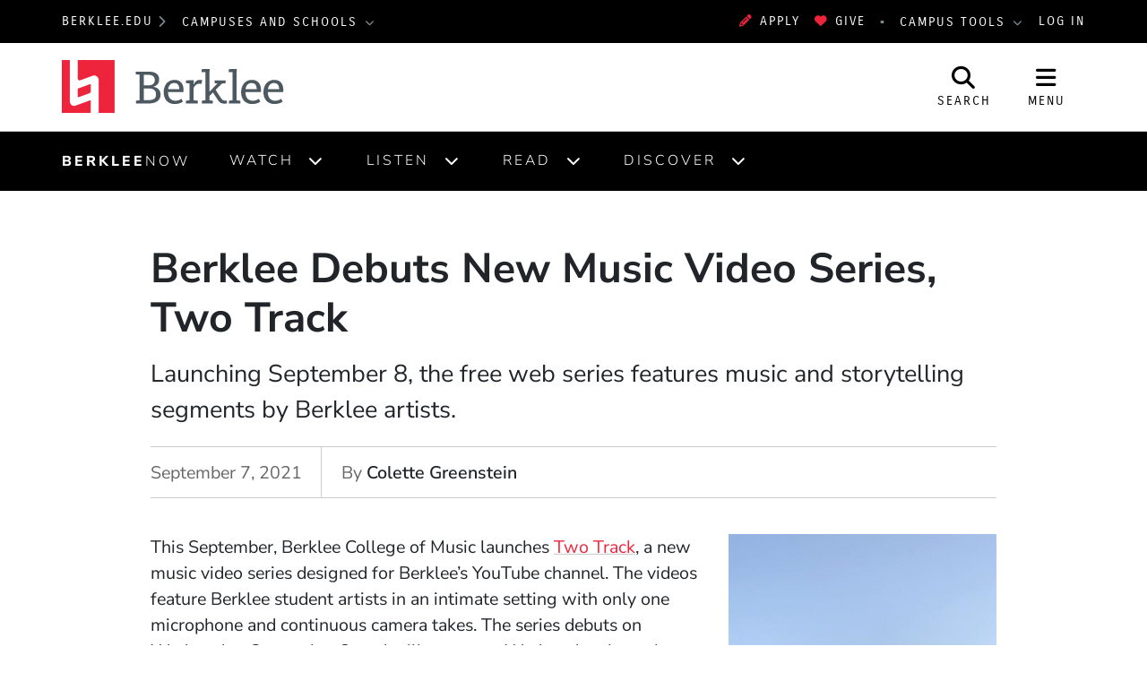

--- FILE ---
content_type: text/html; charset=UTF-8
request_url: https://www.berklee.edu/berklee-now/news/berklee-debuts-new-music-video-series-two-track-september-8
body_size: 16232
content:
<!DOCTYPE html>
<html lang="en" dir="ltr" prefix="og: https://ogp.me/ns#">
  <head>
    <meta charset="utf-8" />
<meta name="description" content="Launching September 8, the free web series features music and storytelling segments by Berklee artists." />
<meta property="og:url" content="https://www.berklee.edu/berklee-now/news/berklee-debuts-new-music-video-series-two-track-september-8" />
<meta property="og:title" content="Berklee Debuts New Music Video Series, Two Track" />
<meta property="og:description" content="Launching September 8, the free web series features music and storytelling segments by Berklee artists." />
<meta property="og:image" content="https://www.berklee.edu/sites/default/files/styles/scale_and_crop_16_9_large/public/2021-09/IMG_6897%20%281%29.jpg" />
<meta name="twitter:card" content="summary_large_image" />
<meta name="twitter:title" content="Berklee Debuts New Music Video Series, Two Track" />
<meta name="twitter:description" content="Launching September 8, the free web series features music and storytelling segments by Berklee artists." />
<meta name="twitter:image" content="https://www.berklee.edu/sites/default/files/styles/scale_and_crop_16_9_large/public/2021-09/IMG_6897%20%281%29.jpg" />
<meta name="Generator" content="Drupal 10 (https://www.drupal.org)" />
<meta name="MobileOptimized" content="width" />
<meta name="HandheldFriendly" content="true" />
<meta name="viewport" content="width=device-width, initial-scale=1.0" />
<script type="application/ld+json">{
    "@context": "https://schema.org",
    "@type": "Article",
    "author": "Colette Greenstein",
    "copyrightYear": 2021,
    "dateCreated": "2021-09-07",
    "description": "Launching September 8, the free web series features music and storytelling segments by Berklee artists.",
    "headline": "Berklee Debuts New Music Video Series, Two Track",
    "identifier": "https://www.berklee.edu/berklee-now/news/berklee-debuts-new-music-video-series-two-track-september-8",
    "image": "https://www.berklee.edu/sites/default/files/styles/scale_and_crop_16_9_large/public/2021-09/IMG_6897%20%281%29.jpg",
    "keywords": "President\u0027s Office",
    "name": "Berklee Debuts New Music Video Series, Two Track",
    "publisher": "Berklee",
    "url": "https://www.berklee.edu/berklee-now/news/berklee-debuts-new-music-video-series-two-track-september-8",
    "wordcount": 611
}</script>
<meta http-equiv="x-ua-compatible" content="ie=edge" />
<link rel="icon" href="/themes/custom/berklee_base/favicon.ico?fv=q22hpA6V" type="image/vnd.microsoft.icon" />
<link rel="canonical" href="https://www.berklee.edu/berklee-now/news/berklee-debuts-new-music-video-series-two-track-september-8" />
<link rel="shortlink" href="https://www.berklee.edu/node/2497286" />

    <title>Berklee Debuts New Music Video Series, Two Track | Berklee</title>
    <link rel="stylesheet" media="all" href="/sites/default/files/css/css_SNaAOZIzPHzUu0BUOAa2CiOqIbQAKAPBQ-S-f0S81VM.css?delta=0&amp;language=en&amp;theme=berklee_base&amp;include=eJxFjlEOgzAMQy8UtcfZ55RCgI6UREk7xk6_bmjix3qybMuJbGWie0KnOBkW2sVWSIzvI35NGMQojtYUOeADXzBlrmRxQK1ZNphFZqb70PsndrphTxTsQ4qGs6Eu_t-4nNA2bYmzLzSCLlLF96wULwT1qB68HkwOfnilcr56Zto9_jQUGRvTBzepTxs" />
<link rel="stylesheet" media="all" href="/sites/default/files/css/css_JbFXnmsrY1X6i6sIDXxX6p1GJJPSGEvDE0hSDYKloZI.css?delta=1&amp;language=en&amp;theme=berklee_base&amp;include=eJxFjlEOgzAMQy8UtcfZ55RCgI6UREk7xk6_bmjix3qybMuJbGWie0KnOBkW2sVWSIzvI35NGMQojtYUOeADXzBlrmRxQK1ZNphFZqb70PsndrphTxTsQ4qGs6Eu_t-4nNA2bYmzLzSCLlLF96wULwT1qB68HkwOfnilcr56Zto9_jQUGRvTBzepTxs" />

    <script type="application/json" data-drupal-selector="drupal-settings-json">{"path":{"baseUrl":"\/","pathPrefix":"","currentPath":"node\/2497286","currentPathIsAdmin":false,"isFront":false,"currentLanguage":"en"},"pluralDelimiter":"\u0003","suppressDeprecationErrors":true,"ajaxPageState":{"libraries":"[base64]","theme":"berklee_base","theme_token":null},"ajaxTrustedUrl":{"\/search\/google":true},"gtag":{"tagId":"","consentMode":false,"otherIds":[],"events":[],"additionalConfigInfo":[]},"gtm":{"tagId":null,"settings":{"data_layer":"dataLayer","include_environment":false},"tagIds":["GTM-PHJTR6V"]},"berklee_web_services":{"analytics":{"userRoles":"ANON","presentedSiteSection":"Berklee Now (www)","editorialSiteSection":"Berklee Now (www)"}},"photoswipe":{"options":{"showAnimationDuration":333,"hideAnimationDuration":333,"showHideOpacity":false,"bgOpacity":1,"spacing":0.12,"allowPanToNext":true,"maxSpreadZoom":2,"loop":true,"pinchToClose":true,"closeOnScroll":true,"closeOnVerticalDrag":true,"mouseUsed":false,"escKey":true,"arrowKeys":true,"history":true,"errorMsg":"\u003Cdiv class=\u0022pswp__error-msg\u0022\u003E\u003Ca href=\u0022%url%\u0022 target=\u0022_blank\u0022\u003EThe image\u003C\/a\u003E could not be loaded.\u003C\/div\u003E","preload":[1,1],"mainClass":null,"focus":true,"modal":true},"container":"\u003Cdiv class=\u0022pswp\u0022 tabindex=\u0022-1\u0022 role=\u0022dialog\u0022 aria-hidden=\u0022true\u0022\u003E\n\n    \u003Cdiv class=\u0022pswp__bg\u0022\u003E\u003C\/div\u003E\n\n    \u003Cdiv class=\u0022pswp__scroll-wrap\u0022\u003E\n\n    \n    \u003Cdiv class=\u0022pswp__container\u0022\u003E\n      \u003Cdiv class=\u0022pswp__item\u0022\u003E\u003C\/div\u003E\n      \u003Cdiv class=\u0022pswp__item\u0022\u003E\u003C\/div\u003E\n      \u003Cdiv class=\u0022pswp__item\u0022\u003E\u003C\/div\u003E\n    \u003C\/div\u003E\n\n        \u003Cdiv class=\u0022pswp__ui pswp__ui--hidden\u0022\u003E\n\n      \u003Cdiv class=\u0022pswp__top-bar\u0022\u003E\n\n        \n        \u003Cdiv class=\u0022pswp__counter\u0022\u003E\u003C\/div\u003E\n\n        \u003Cbutton class=\u0022pswp__button pswp__button--close\u0022 title=\u0022Close (Esc)\u0022\u003E\u003C\/button\u003E\n\n        \u003Cbutton class=\u0022pswp__button pswp__button--share\u0022 title=\u0022Share\u0022\u003E\u003C\/button\u003E\n\n        \u003Cbutton class=\u0022pswp__button pswp__button--fs\u0022 title=\u0022Toggle fullscreen\u0022\u003E\u003C\/button\u003E\n\n        \u003Cbutton class=\u0022pswp__button pswp__button--zoom\u0022 title=\u0022Zoom in\/out\u0022\u003E\u003C\/button\u003E\n\n        \n        \u003Cdiv class=\u0022pswp__preloader\u0022\u003E\n          \u003Cdiv class=\u0022pswp__preloader__icn\u0022\u003E\n            \u003Cdiv class=\u0022pswp__preloader__cut\u0022\u003E\n              \u003Cdiv class=\u0022pswp__preloader__donut\u0022\u003E\u003C\/div\u003E\n            \u003C\/div\u003E\n          \u003C\/div\u003E\n        \u003C\/div\u003E\n      \u003C\/div\u003E\n\n      \u003Cdiv class=\u0022pswp__share-modal pswp__share-modal--hidden pswp__single-tap\u0022\u003E\n        \u003Cdiv class=\u0022pswp__share-tooltip\u0022\u003E\u003C\/div\u003E\n      \u003C\/div\u003E\n\n      \u003Cbutton class=\u0022pswp__button pswp__button--arrow--left\u0022 title=\u0022Previous (arrow left)\u0022\u003E\n      \u003C\/button\u003E\n\n      \u003Cbutton class=\u0022pswp__button pswp__button--arrow--right\u0022 title=\u0022Next (arrow right)\u0022\u003E\n      \u003C\/button\u003E\n\n      \u003Cdiv class=\u0022pswp__caption\u0022\u003E\n        \u003Cdiv class=\u0022pswp__caption__center\u0022\u003E\u003C\/div\u003E\n      \u003C\/div\u003E\n\n    \u003C\/div\u003E\n\n  \u003C\/div\u003E\n\n\u003C\/div\u003E\n"},"views":{"ajax_path":"\/views\/ajax","ajaxViews":{"views_dom_id:117c245667ac718382fd1c99128c9ffb73ad0ca523a7725af7141ec25ec70190":{"view_name":"berklee_now","view_display_id":"read_latest","view_args":"","view_path":"\/node\/2448251","view_base_path":null,"view_dom_id":"117c245667ac718382fd1c99128c9ffb73ad0ca523a7725af7141ec25ec70190","pager_element":0}}},"googlePSE":{"language":"en","displayWatermark":false},"user":{"uid":0,"permissionsHash":"25042f685fa8825ecf7d0186eff8506c0be96ca3d4745acf817baeb14a864743"}}</script>
<script src="/sites/default/files/js/js_DgKBPNfOtP058HKWgro56pecwu0du3Fk3yfWv-MjVGI.js?scope=header&amp;delta=0&amp;language=en&amp;theme=berklee_base&amp;include=eJxlT1sOwyAMuxAqx9lnFZjHsgKpAJV1p1_UTt3rx3Kc2EkcyhSB0VGFvRRK6FIm4z7lLGcMGb0eMhJKQPar_VOOmQ43VpSFPaqlTHFt7DUi0kNtLAPd6G6CSIgYva7ZqbITNZREesar2yjYoPBbf0XsYjLzVZrUzjPsmw6cuZmF9Qm74WZ9AgzEYr4"></script>
<script src="/themes/custom/berklee_base/libraries/fontawesome/kit-v6.7.2.min.js"></script>
<script src="/modules/contrib/google_tag/js/gtag.js?fv=1_V7FELh?t98aem"></script>
<script src="/modules/contrib/google_tag/js/gtm.js?fv=5Dmj5lgb?t98aem"></script>

  </head>
  <body class="domain-www-berklee-edu section-213221 page-node-2497286 path-node node--type-news">
    <a href="#main-content" class="visually-hidden focusable skip-link">
      Skip to main content
    </a>
    <noscript><iframe src="https://www.googletagmanager.com/ns.html?id=GTM-PHJTR6V"
                  height="0" width="0" style="display:none;visibility:hidden"></iframe></noscript>

      <div class="dialog-off-canvas-main-canvas" data-off-canvas-main-canvas>
    <header id="header" aria-label="Site header">
  <div id="global-top" class="region-global-top fw-container">
  <div class="content">
    <nav id="global-berklee-sites-nav" aria-label="Berklee Campus and School Websites">
      <div id="main-berklee-site-link">
        <a href="https://www.berklee.edu">berklee.edu</a>
        <i class="fas fa-chevron-right"></i>
      </div>
      <div id="campus-schools-dropdown" class="dropdown">
        <button id="campus-schools-dropdown-button" class="btn btn-menu dropdown-toggle" type="button" data-toggle="dropdown" aria-haspopup="true" aria-expanded="false">
          Campuses and Schools
        </button>
        <div class="dropdown-menu" aria-labelledby="campus-schools-dropdown-button">
          
<nav aria-labelledby="block-global-campuses-global-top-menu" id="block-global-campuses-global-top" class="block block-menu navigation menu--menu-d8-campuses-and-school">
            
  <h2 class="sr-only" id="block-global-campuses-global-top-menu">Campuses and Schools</h2>
  

        
              <ul class="nav">
                    <li class="nav-item">
                        <a href="https://college.berklee.edu/" class="nav-link" data-drupal-link-system-path="node/16">                    Berklee College of Music
        </a>
              </li>
                <li class="nav-item">
                        <a href="https://bostonconservatory.berklee.edu/" class="nav-link" data-drupal-link-system-path="node/136">                    Boston Conservatory at Berklee
        </a>
              </li>
                <li class="nav-item">
                        <a href="https://valencia.berklee.edu/" class="nav-link" data-drupal-link-system-path="node/2537411">                    Berklee Valencia
        </a>
              </li>
                <li class="nav-item">
                        <a href="https://nyc.berklee.edu/" class="nav-link" data-drupal-link-system-path="node/2493201">                    Berklee NYC
        </a>
              </li>
                <li class="nav-item">
                        <a href="https://online.berklee.edu/?pid=6872&amp;c3ch=Affiliate&amp;c3nid=bcm_global_main_menu" class="nav-link">                    Berklee Online
        </a>
              </li>
                <li class="nav-item">
                        <a href="https://summer.berklee.edu/" class="nav-link" data-drupal-link-system-path="node/2520276">                    Summer Programs
        </a>
              </li>
        </ul>
  


  </nav>

        </div>
      </div>
    </nav>

    <div id="block-applynowmakeagift">
      <ul class="nav" id="first">
              	 <li><a data-tracking-category="header" class="track track-click" href="https://berklee.my.site.com/onlineapplication/TX_CommunitiesSelfReg"><i class="fas fa-pencil-alt" aria-hidden="true"></i>Apply</a></li>
              	<li><a data-tracking-category="header" class="track track-click" href="/giving"><i class="fas fa-heart" aria-hidden="true"></i>Give</a></li>
      </ul>
    </div>

    <nav id="global-campus-tools-nav" aria-label="Berklee Campus Tools">
      <div id="campus-tools-dropdown" class="dropdown">
        <button id="campus-tools-dropdown-button" class="btn btn-menu dropdown-toggle" type="button" data-toggle="dropdown" aria-haspopup="true" aria-expanded="false">
          Campus Tools
        </button>
        <div class="dropdown-menu dropdown-menu-right" aria-labelledby="campus-tools-dropdown-button">
          
              <ul class="nav">
                    <li class="nav-item expandable">
                        <span title="" class="nav-link">                    Campus Websites
        </span>
                                <ul class="menu">
                    <li class="nav-item">
                        <a href="https://valencia.berklee.edu/?pid=201400100" title="" class="nav-link track track-click track-value-text-and-url">                    Valencia, Spain
        </a>
              </li>
                <li class="nav-item">
                        <a href="https://online.berklee.edu?pid=6871&amp;c3ch=Affiliate&amp;c3nid=bcm_global_top_nav" title="" class="nav-link track track-click track-value-text-and-url">                    Berklee Online
        </a>
              </li>
                <li class="nav-item">
                        <a href="https://bostonconservatory.berklee.edu" title="" class="nav-link track track-click track-value-text-and-url">                    Boston Conservatory
        </a>
              </li>
        </ul>
  
              </li>
                <li class="nav-item expandable">
                        <span title="" class="nav-link">                    Campus Tools
        </span>
                                <ul class="menu">
                    <li class="nav-item">
                        <a href="https://my.berklee.edu" title="Take care of campus business." class="nav-link track track-click track-value-text-and-url">                      <i class="fas fa-graduation-cap"></i>
                    MyBerklee
        </a>
              </li>
                <li class="nav-item">
                        <a href="https://canvas.berklee.edu" class="nav-link track track-click track-value-text-and-url">                      <i class="fas fa-tasks"></i>
                    Berklee Canvas
        </a>
              </li>
                <li class="nav-item">
                        <a href="https://library.berklee.edu/" title="Search for and reserve media." class="nav-link track track-click track-value-text-and-url">                      <i class="fas fa-book"></i>
                    The Library
        </a>
              </li>
                <li class="nav-item">
                        <a href="/communications-marketing/berklee-hub" title="" class="nav-link track track-click track-value-text-and-url" data-drupal-link-system-path="node/2343126">                      <i class="fas fa-cog"></i>
                    Hub/Berklee Connect
        </a>
              </li>
                <li class="nav-item">
                        <a href="/welcome-berklee-career-manager" title="Find internships, gigs and jobs." class="nav-link track track-click track-value-text-and-url" data-drupal-link-system-path="node/2215931">                      <i class="fas fa-briefcase"></i>
                    Berklee Career Manager
        </a>
              </li>
                <li class="nav-item">
                        <a href="https://www.myworkday.com/berklee" title="" class="nav-link track track-click track-value-text-and-url">                      <i class="fas custom icon-workday"></i>
                    Workday
        </a>
              </li>
                <li class="nav-item">
                        <a href="https://mail.google.com/a/berklee.edu" title="Check email using your Berklee address" class="nav-link track track-click track-value-text-and-url">                      <i class="fas fa-envelope"></i>
                    Email
        </a>
              </li>
                <li class="nav-item">
                        <a href="https://drive.google.com/a/berklee.edu" title="Manage your files and media." class="nav-link track track-click track-value-text-and-url">                      <i class="fas fa-floppy-o"></i>
                    Drive
        </a>
              </li>
                <li class="nav-item">
                        <a href="https://calendar.google.com/a/berklee.edu" title="Keep track of your schedule" class="nav-link track track-click track-value-text-and-url">                      <i class="fas fa-calendar"></i>
                    Calendar
        </a>
              </li>
        </ul>
  
              </li>
        </ul>
  


        </div>
      </div>
    </nav>

    <div id="block-loginlogoutbuttonwithmenu">
          <a href="/saml/login?destination=sso/success%3Flocation%3Dhttps%253A//www.berklee.edu/berklee-now/news/berklee-debuts-new-music-video-series-two-track-september-8">Log In</a>
        </div>
  </div>
</div>

  
<div id="site-header" class="region-top-header fw-container">
      <div class="site-branding-column">
    <a href="/" title="Home" rel="home">
              <img src="/themes/custom/berklee_base/images/logo/Berklee_Horizontal_CMYK.svg?fv=dblEeQnD" alt="Home" />
            <span class="sr-only">Berklee</span>
    </a>
  </div>
  
      <div id="navbar-buttons" role="navigation" aria-label="Site Search and Navigation">
    <button id="navbar-search-button" type="button" aria-label="Open Site Search" aria-controls="site-search" aria-expanded="false" aria-haspopup="dialog">
      <i class="fas fa-search" inert aria-hidden="true"></i>
      <span class="search-label" aria-hidden="true">Search</span>
    </button>
    <button id="navbar-menu-button" type="button" aria-label="Open Site Navigation" aria-controls="site-nav-wrapper" aria-expanded="false" aria-haspopup="dialog">
       <i class="fas fa-bars" inert aria-hidden="true"></i>
       <span class="menu-button-label" aria-hidden="true">Menu</span>
    </button>
  </div>
  <div id="site-search" aria-label="Site Search Dialog" role="dialog" class="hide" aria-hidden="true">
    <div class="search-block-form google-cse block block-search block-search-form-block" data-drupal-selector="search-block-form" id="block-header-search-form" role="search">
  
    
      <div class="content">
      <form action="/search/google" method="get" id="search-block-form" accept-charset="UTF-8">
  <div class="js-form-item form-item js-form-type-search form-type-search js-form-item-keys form-item-keys form-no-label">
      <label for="edit-keys--2" class="visually-hidden">Search</label>
        <input title="Enter the terms you wish to search for." data-drupal-selector="edit-keys" type="search" id="edit-keys--2" name="keys" value="" size="40" maxlength="128" class="form-search" />

        </div>
<div data-drupal-selector="edit-actions" class="form-actions js-form-wrapper form-wrapper" id="edit-actions"><input data-drupal-selector="edit-submit" type="submit" id="edit-submit--2" value="Search" class="button js-form-submit form-submit btn btn-primary" />
</div>

</form>

    </div>
  </div>

  </div>
</div>

  <div id="site-nav-wrapper" class="site-nav__wrapper" role="dialog" aria-label="Site Navigation" inert aria-hidden="true">
    <div id="site-nav" class="site-nav fw-container collapse" data-selected-item-id="">

<nav aria-labelledby="block-www-site-nav-menu" id="block-www-site-nav" class="block block-menu navigation menu--www-site-nav">
            
  <h2 class="sr-only" id="block-www-site-nav-menu">Site Nav Menu (www)</h2>
  

        
<div class="site-nav__columns">
  <div class="site-nav__primary">
              <ul class="nav">
      <li id="site-nav-mobile-user-links" class="site-nav__user-links site-nav__mobile-only">
        <ul class="nav" aria-label="User Menu">
        </ul>
      </li>
                          <li data-id="menu_link_content:fcb05bcb-d9a1-49f4-b7c5-34d05012570e" class="nav-item">
        
                        <button aria-controls="menu_link_content:fcb05bcb-d9a1-49f4-b7c5-34d05012570e" aria-expanded="false" aria-label="Academics" type="button">                    Academics
        </button>
                          <div class="site-nav__children" data-parent-id="menu_link_content:fcb05bcb-d9a1-49f4-b7c5-34d05012570e" id="menu_link_content:fcb05bcb-d9a1-49f4-b7c5-34d05012570e" role="menu" aria-label="Academics" aria-hidden="true">
                        <ul class="nav">
                          <li data-id="menu_link_content:8c9e8c26-d571-4717-856e-cdcb1d3605af" class="nav-item">
        
                        <a href="/academics" title="Explore Berklee&#039;s undergraduate and graduate degree programs; summer and international college and pre-college programs; and online degrees, certificates, and individual online courses. " class="site-nav__group" aria-controls="" aria-expanded="" aria-label="Academics" data-drupal-link-system-path="node/2018383">                    Academics
        </a>
                <span class="nav-item-description">Explore Berklee&#039;s undergraduate and graduate degree programs; summer and international college and pre-college programs; and online degrees, certificates, and individual online courses. </span>
                      </li>
                      <li data-id="menu_link_content:0659f4be-d597-4c5f-afd5-53801c655623" class="nav-item">
        
                        <a href="/undergraduate" aria-controls="" aria-expanded="" aria-label="Undergraduate Programs" data-drupal-link-system-path="node/1035901">                    Undergraduate Programs
        </a>
                      </li>
                      <li data-id="menu_link_content:1725dbf7-4d8b-4fd4-86d1-72b809357d6f" class="nav-item">
        
                        <a href="/graduate" aria-controls="" aria-expanded="" aria-label="Graduate Programs" data-drupal-link-system-path="node/1031761">                    Graduate Programs
        </a>
                      </li>
                      <li data-id="menu_link_content:354f10e0-5c4f-462b-8fd4-d9bf4c524ce5" class="nav-item">
        
                        <a href="/academics/non-degree-programs" aria-controls="" aria-expanded="" aria-label="Non-degree Programs" data-drupal-link-system-path="node/2549996">                    Non-degree Programs
        </a>
                      </li>
                      <li data-id="menu_link_content:55c1e341-2bc2-40d6-9bad-0ab136ff0982" class="nav-item">
        
                        <a href="/calendar" aria-controls="" aria-expanded="" aria-label="Academic Calendar" data-drupal-link-system-path="node/1030926">                    Academic Calendar
        </a>
                      </li>
                      <li data-id="menu_link_content:a1939e12-fd53-4ced-b667-9510aef1630b" class="nav-item">
        
                        <a href="/academics/programs" title="Explore all of Berklee&#039;s academic offerings to find the program that&#039;s right for you. " class="site-nav__group" aria-controls="" aria-expanded="" aria-label="Find Your Program" data-drupal-link-system-path="controller/academics/programs">                    Find Your Program
        </a>
                <span class="nav-item-description">Explore all of Berklee&#039;s academic offerings to find the program that&#039;s right for you. </span>
                      </li>
            </ul>
  
          </div>
              </li>
                      <li data-id="menu_link_content:05676109-348c-4c7a-bbfa-f8432552921f" class="nav-item">
        
                        <button aria-controls="menu_link_content:05676109-348c-4c7a-bbfa-f8432552921f" aria-expanded="false" aria-label="Admissions" type="button">                    Admissions
        </button>
                          <div class="site-nav__children" data-parent-id="menu_link_content:05676109-348c-4c7a-bbfa-f8432552921f" id="menu_link_content:05676109-348c-4c7a-bbfa-f8432552921f" role="menu" aria-label="Admissions" aria-hidden="true">
                        <ul class="nav">
                          <li data-id="menu_link_content:eda23228-332b-44d5-80cb-932fcbf6b532" class="nav-item">
        
                        <a href="https://college.berklee.edu/admissions" title="Learn about the admissions process for Berklee College of Music degree programs in Boston, New York City, and Valencia." class="site-nav__group" aria-controls="" aria-expanded="" aria-label="Berklee College of Music Admissions" data-drupal-link-system-path="node/2472601">                    Berklee College of Music Admissions
        </a>
                <span class="nav-item-description">Learn about the admissions process for Berklee College of Music degree programs in Boston, New York City, and Valencia.</span>
                      </li>
                      <li data-id="menu_link_content:a540005f-bc8f-41fa-920b-715f3eedabc2" class="nav-item">
        
                        <a href="https://college.berklee.edu/admissions/undergraduate" title="Berklee College of Music undergraduate admissions" aria-controls="" aria-expanded="" aria-label="Undergraduate Admissions" data-drupal-link-system-path="node/2444426">                    Undergraduate Admissions
        </a>
                      </li>
                      <li data-id="menu_link_content:e190ba16-e20d-47bc-8e61-a820a93d965b" class="nav-item">
        
                        <a href="https://college.berklee.edu/admissions/graduate" title="Berklee College of Music Graduate Admissions" aria-controls="" aria-expanded="" aria-label="Graduate Admissions" data-drupal-link-system-path="node/2444501">                    Graduate Admissions
        </a>
                      </li>
                      <li data-id="menu_link_content:90b8e749-45c7-41a6-9799-88865f99a339" class="nav-item">
        
                        <a href="https://bostonconservatory.berklee.edu/admissions" title="Learn about the admissions process for Boston Conservatory at Berklee." class="site-nav__group" aria-controls="" aria-expanded="" aria-label="Boston Conservatory at Berklee Admissions" data-drupal-link-system-path="node/34">                    Boston Conservatory at Berklee Admissions
        </a>
                <span class="nav-item-description">Learn about the admissions process for Boston Conservatory at Berklee.</span>
                      </li>
                      <li data-id="menu_link_content:3543bfb6-b177-4618-9aef-58a8d07a184f" class="nav-item">
        
                        <span title="Learn about the admissions process for Berklee Online&#039;s undergraduate or graduate degree programs." class="site-nav__group" aria-controls="" aria-expanded="" aria-label="Berklee Online Admissions">                    Berklee Online Admissions
        </span>
                <span class="nav-item-description">Learn about the admissions process for Berklee Online&#039;s undergraduate or graduate degree programs.</span>
                      </li>
                      <li data-id="menu_link_content:945c30bb-dfc3-48e0-9290-2fe10a71dcca" class="nav-item">
        
                        <a href="https://online.berklee.edu/degrees/about/undergraduate-degree-admissions-requirements" title="Berklee Online Undergraduate Program Admissions" aria-controls="" aria-expanded="" aria-label="Online Undergraduate Degree Admissions">                    Online Undergraduate Degree Admissions
        </a>
                      </li>
                      <li data-id="menu_link_content:02f7b3b3-1c1a-44b7-b4f8-86d7b7e5ea58" class="nav-item">
        
                        <a href="https://online.berklee.edu/degrees/about/graduate-degree-admissions-requirements" title="Berklee Online Graduate Degree Program Admissions" aria-controls="" aria-expanded="" aria-label="Online Graduate Degree Admissions">                    Online Graduate Degree Admissions
        </a>
                      </li>
            </ul>
  
          </div>
              </li>
                      <li data-id="menu_link_content:7d888513-3bac-492a-aec1-ccbc88d02487" class="nav-item">
        
                        <button title="Scholarships and Financial Aid" aria-controls="menu_link_content:7d888513-3bac-492a-aec1-ccbc88d02487" aria-expanded="false" aria-label="Financial Aid" type="button">                    Financial Aid
        </button>
                          <div class="site-nav__children" data-parent-id="menu_link_content:7d888513-3bac-492a-aec1-ccbc88d02487" id="menu_link_content:7d888513-3bac-492a-aec1-ccbc88d02487" role="menu" aria-label="Financial Aid" aria-hidden="true">
                        <ul class="nav">
                          <li data-id="menu_link_content:a63da6a0-4de6-42ef-9fa7-bd04cd974c13" class="nav-item">
        
                        <a href="/student-financial-services" title="Berklee&#039;s Office of Student Financial Services will help you find an affordable path to your Berklee education. " class="site-nav__group" aria-controls="" aria-expanded="" aria-label="Student Financial Services" data-drupal-link-system-path="node/2346331">                    Student Financial Services
        </a>
                <span class="nav-item-description">Berklee&#039;s Office of Student Financial Services will help you find an affordable path to your Berklee education. </span>
                      </li>
                      <li data-id="menu_link_content:6e7a284e-454a-43a2-9722-4a24da07544a" class="nav-item">
        
                        <a href="/scholarships" aria-controls="" aria-expanded="" aria-label="Scholarships" data-drupal-link-system-path="node/2206608">                    Scholarships
        </a>
                      </li>
                      <li data-id="menu_link_content:6292f26f-8a88-4ba1-9c65-e8bb5a55388a" class="nav-item">
        
                        <a href="/student-financial-services/financial-aid" aria-controls="" aria-expanded="" aria-label="Financial Aid" data-drupal-link-system-path="node/2206622">                    Financial Aid
        </a>
                      </li>
                      <li data-id="menu_link_content:1c585ae5-6d2c-46cc-8d87-4ea7773f12bb" class="nav-item">
        
                        <a href="/student-financial-services/other-sources" aria-controls="" aria-expanded="" aria-label="Cost-Saving Paths to Berklee" data-drupal-link-system-path="node/2250896">                    Cost-Saving Paths to Berklee
        </a>
                      </li>
            </ul>
  
          </div>
              </li>
                      <li data-id="menu_link_content:0c75df87-6448-4c5c-8e92-afec0035d9ad" class="nav-item">
        
                        <button aria-controls="menu_link_content:0c75df87-6448-4c5c-8e92-afec0035d9ad" aria-expanded="false" aria-label="About" type="button">                    About
        </button>
                          <div class="site-nav__children" data-parent-id="menu_link_content:0c75df87-6448-4c5c-8e92-afec0035d9ad" id="menu_link_content:0c75df87-6448-4c5c-8e92-afec0035d9ad" role="menu" aria-label="About" aria-hidden="true">
                        <ul class="nav">
                          <li data-id="menu_link_content:98e9b5d2-5c6a-434c-9574-55614175b93a" class="nav-item">
        
                        <a href="/about" title="Berklee is dynamic, innovative, creative, global, and bold—a place that embraces improvisation and innovation. Learn more about Berklee&#039;s history, leadership and outreach activities.." class="site-nav__group" aria-controls="" aria-expanded="" aria-label="About" data-drupal-link-system-path="node/1029610">                    About
        </a>
                <span class="nav-item-description">Berklee is dynamic, innovative, creative, global, and bold—a place that embraces improvisation and innovation. Learn more about Berklee&#039;s history, leadership and outreach activities..</span>
                      </li>
                      <li data-id="menu_link_content:ce5a432e-70dc-4cea-989d-e13bb2ede1d0" class="nav-item">
        
                        <a href="/leadership" aria-controls="" aria-expanded="" aria-label="Leadership" data-drupal-link-system-path="node/2210876">                    Leadership
        </a>
                      </li>
                      <li data-id="menu_link_content:4a7fcdb3-e2ed-4cf0-ac8a-da68cea991a6" class="nav-item">
        
                        <a href="/about/mission-and-vision" aria-controls="" aria-expanded="" aria-label="Mission and Vision" data-drupal-link-system-path="node/2569541">                    Mission and Vision
        </a>
                      </li>
                      <li data-id="menu_link_content:e9560819-85ca-4fb6-8b59-0be412b71063" class="nav-item">
        
                        <a href="/about/berklees-fundamental-values" aria-controls="" aria-expanded="" aria-label="Values Statement" data-drupal-link-system-path="node/2484901">                    Values Statement
        </a>
                      </li>
                      <li data-id="menu_link_content:19c60db8-5ccc-4625-9eed-a7c983235d2b" class="nav-item">
        
                        <a href="/about/diversity-values-statement" aria-controls="" aria-expanded="" aria-label="Diversity Values Statement" data-drupal-link-system-path="node/2215641">                    Diversity Values Statement
        </a>
                      </li>
                      <li data-id="menu_link_content:16277351-d3e2-4a96-b355-949b897fb9db" class="nav-item">
        
                        <a href="/about/facts-and-statistics" aria-controls="" aria-expanded="" aria-label="Facts and Statistics" data-drupal-link-system-path="node/1029615">                    Facts and Statistics
        </a>
                      </li>
                      <li data-id="menu_link_content:23482831-8114-42b7-ac0a-aac307226cd5" class="nav-item">
        
                        <a href="/about/brief-history" aria-controls="" aria-expanded="" aria-label="History" data-drupal-link-system-path="node/1029617">                    History
        </a>
                      </li>
                      <li data-id="menu_link_content:31ab305f-3fd9-43f8-8eae-c3cc053f55d5" class="nav-item">
        
                        <a href="/awards/awards-and-achievements" aria-controls="" aria-expanded="" aria-label="Awards and Achievements" data-drupal-link-system-path="node/1029735">                    Awards and Achievements
        </a>
                      </li>
                      <li data-id="menu_link_content:39c83095-f0ba-4d6d-ae2f-f9d342b2c903" class="nav-item">
        
                        <a href="/contact" aria-controls="" aria-expanded="" aria-label="Contact Us" data-drupal-link-system-path="node/1032291">                    Contact Us
        </a>
                      </li>
            </ul>
  
          </div>
              </li>
                      <li data-id="menu_link_content:9dc6a3ac-66a6-42ef-8665-ae4adbe0ac83" class="nav-item">
        
                        <a href="/events" title="Berklee&#039;s main events feed" aria-controls="" aria-expanded="" aria-label="Events" data-drupal-link-system-path="node/2478871">                    Events
        </a>
                      </li>
                      <li data-id="menu_link_content:ef701e56-7ada-49d7-a321-fe450039c26b" class="nav-item">
        
                        <a href="/berklee-now" title="Berklee&#039;s main news feed" aria-controls="" aria-expanded="" aria-label="News" data-drupal-link-system-path="node/2421486">                    News
        </a>
                      </li>
                      <li data-id="menu_link_content:3b81ce61-a24d-4941-97bd-1ba8bf776c95" class="nav-item">
        
                        <a href="/alumni-combined" class="site-nav__resource site-nav__separator" aria-controls="" aria-expanded="" aria-label="Alumni" data-drupal-link-system-path="node/2472631">                    Alumni
        </a>
                      </li>
                      <li data-id="menu_link_content:9d741016-6129-42d8-81ec-591a64478fc2" class="nav-item">
        
                        <a href="/giving" title="Supporting Berklee" class="site-nav__resource" aria-controls="" aria-expanded="" aria-label="Giving" data-drupal-link-system-path="node/2472636">                    Giving
        </a>
                      </li>
                      <li data-id="menu_link_content:50c86d67-b13c-455d-8117-3604810d40a5" class="nav-item">
        
                        <button class="site-nav__resource" aria-controls="menu_link_content:50c86d67-b13c-455d-8117-3604810d40a5" aria-expanded="false" aria-label="Resources" type="button">                    Resources
        </button>
                          <div class="site-nav__children" data-parent-id="menu_link_content:50c86d67-b13c-455d-8117-3604810d40a5" id="menu_link_content:50c86d67-b13c-455d-8117-3604810d40a5" role="menu" aria-label="Resources" aria-hidden="true">
                        <ul class="nav">
                          <li data-id="menu_link_content:c5e4f16a-ac4e-4b3b-ba5c-d5b59cb1373c" class="nav-item">
        
                        <a href="/services-and-support/students" aria-controls="" aria-expanded="" aria-label="Student Services and Support" data-drupal-link-system-path="node/2478876">                    Student Services and Support
        </a>
                      </li>
                      <li data-id="menu_link_content:12a4bddf-0478-4271-93ec-0a080a811e79" class="nav-item">
        
                        <a href="/careers" aria-controls="" aria-expanded="" aria-label="Careers in the Performing Arts" data-drupal-link-system-path="node/2394251">                    Careers in the Performing Arts
        </a>
                      </li>
                      <li data-id="menu_link_content:ca7938f9-3e31-4d3f-9dec-a122b591b503" class="nav-item">
        
                        <a href="/academics/programs" aria-controls="" aria-expanded="" aria-label="Find Your Program" data-drupal-link-system-path="controller/academics/programs">                    Find Your Program
        </a>
                      </li>
                      <li data-id="menu_link_content:58c6eda4-4145-4e3a-9ca9-e0a3f0601d5f" class="nav-item">
        
                        <a href="/departments-a-z" aria-controls="" aria-expanded="" aria-label="Departments (A-Z)" data-drupal-link-system-path="departments-a-z">                    Departments (A-Z)
        </a>
                      </li>
                      <li data-id="menu_link_content:df35b28e-010f-4d72-bd76-74c912375f12" class="nav-item">
        
                        <a href="https://hub.berklee.edu/directory" title="Directory of Berklee students and alumni (requires login)" aria-controls="" aria-expanded="" aria-label="Student/Alumni Directory">                    Student/Alumni Directory
        </a>
                      </li>
                      <li data-id="menu_link_content:fa8eb9fd-5d4b-486d-b5cc-aff6212fee75" class="nav-item">
        
                        <a href="https://college.berklee.edu/boston-campus/interactive-campus-map" aria-controls="" aria-expanded="" aria-label="Boston Campus Map" data-drupal-link-system-path="berklee-campus-map/300471">                    Boston Campus Map
        </a>
                      </li>
            </ul>
  
          </div>
              </li>
              <li class="nav-item site-nav__mobile-only" data-id="1">
        <button class="site-nav__campuses site-nav__resource">Campuses and Schools</button>
        <div class="site-nav__children" data-parent-id="1">
          <ul  id="site-nav-campuses-menu" class="nav">
            <li class="nav-item">
              <a href="https://www.berklee.edu" class="site-nav__group">Berklee.edu</a>
              <span class="nav-item-description">Each learning environment at Berklee has its own web presence under 
              the main, all-encompassing www.berklee.edu.</span>
            </li>
          </ul>
        </div>
      </li>
      <li class="nav-item site-nav__mobile-only" data-id="2">
        <button class="site-nav__tools site-nav__resource">Campus Tools</button>
        <div class="site-nav__children" data-parent-id="2">
          <ul id="site-nav-campuses-tools-menu" class="nav">
            <li class="nav-item">
              <span>Campus Tools</span>
              <span class="nav-item-description">
                Third-party tools used by members of the Berklee community (login required).
              </span>
            </li>
          </ul>
        </div>
      </li>
        </ul>
  
  </div>
  <div class="site-nav__secondary">
    <div id="site-nav__back-button" class="site-nav__back-button site-nav__mobile-only">
      <button><i class="fas fa-arrow-left"></i> Back</button>
    </div>
    <div id="site-nav__secondary-child-content">
    </div>
  </div>
</div>

  </nav>

</div>

  </div>
</header>
<div id="main-spacer" aria-hidden="true"></div>
  <div id="berklee-now-content" class="">
          <section class="region region-section-nav">
    <nav aria-label="Site Section Navigation" id="site-section-nav-desktop" class="site-section-nav">
  <h5>
    <a href="/berklee-now" hreflang="en">Berklee Now</a>
  </h5>
  
              <ul class="nav">
                    <li class="nav-item">
                        <a href="/berklee-now" title="" class="nav-link bp-home" data-drupal-link-system-path="node/2421486">                    <strong>Berklee</strong><span>NOW</span>
        </a>
              </li>
                <li class="nav-item expandable">
                        <a href="/berklee-now/watch" title="" class="nav-link ignore-collapse" data-drupal-link-system-path="node/2421496">                    Watch
        </a>
                                <ul class="menu">
                    <li class="nav-item">
                        <a href="/berklee-now/berklee-next" class="nav-link" data-drupal-link-system-path="node/2586891">                    Berklee Next
        </a>
              </li>
                <li class="nav-item">
                        <a href="/berklee-now/red-mic" class="nav-link" data-drupal-link-system-path="node/2586896">                    Red Mic
        </a>
              </li>
                <li class="nav-item">
                        <a href="/berklee-now/office-hours" class="nav-link" data-drupal-link-system-path="node/2586901">                    Office Hours
        </a>
              </li>
                <li class="nav-item">
                        <a href="/berklee-now/live-performances" title="" class="nav-link" data-drupal-link-system-path="node/2421581">                    Live Performances
        </a>
              </li>
                <li class="nav-item">
                        <a href="/berklee-now/two-track" class="nav-link" data-drupal-link-system-path="node/2517921">                    Two Track
        </a>
              </li>
        </ul>
  
              </li>
                <li class="nav-item expandable">
                        <a href="/berklee-now/listen" title="" class="nav-link ignore-collapse" data-drupal-link-system-path="node/2421501">                    Listen
        </a>
                                <ul class="menu">
                    <li class="nav-item">
                        <a href="/berklee-now/sounds-berklee" title="" class="nav-link" data-drupal-link-system-path="node/2421596">                    Sounds of Berklee
        </a>
              </li>
                <li class="nav-item">
                        <a href="/berklee-now/playlists" title="" class="nav-link" data-drupal-link-system-path="node/2421601">                    Playlists
        </a>
              </li>
                <li class="nav-item">
                        <a href="/berklee-now/original-music" title="" class="nav-link" data-drupal-link-system-path="node/2421606">                    Original Music
        </a>
              </li>
                <li class="nav-item">
                        <a href="/berklee-now/birn" title="" class="nav-link" data-drupal-link-system-path="node/2421611">                    Berklee Internet Radio Network (BIRN)
        </a>
              </li>
        </ul>
  
              </li>
                <li class="nav-item expandable">
                        <a href="/berklee-now/read" title="" class="nav-link ignore-collapse" data-drupal-link-system-path="node/2421491">                    Read
        </a>
                                <ul class="menu">
                    <li class="nav-item">
                        <a href="/berklee-now/news" title="" class="nav-link" data-drupal-link-system-path="node/2421616">                    News
        </a>
              </li>
                <li class="nav-item">
                        <a href="/berklee-now/berklee-today" title="" class="nav-link" data-drupal-link-system-path="node/2468781">                    Alumni Magazine
        </a>
              </li>
                <li class="nav-item">
                        <a href="/berklee-now/keyed-in" class="nav-link" data-drupal-link-system-path="node/2505966">                    Keyed In
        </a>
              </li>
                <li class="nav-item">
                        <a href="/berklee-now/scene-berklee" title="" class="nav-link" data-drupal-link-system-path="node/2471571">                    Scene at Berklee
        </a>
              </li>
                <li class="nav-item">
                        <a href="/berklee-now/student-spotlight" class="nav-link" data-drupal-link-system-path="node/2522796">                    Student Spotlight
        </a>
              </li>
                <li class="nav-item">
                        <a href="/berklee-now/berklee-blogs" title="" class="nav-link" data-drupal-link-system-path="node/2421621">                    Blog Posts
        </a>
              </li>
        </ul>
  
              </li>
                <li class="nav-item expandable">
                        <a href="/berklee-now/discover" title="" class="nav-link ignore-collapse" data-drupal-link-system-path="node/2421506">                    Discover
        </a>
                                <ul class="menu">
                    <li class="nav-item">
                        <a href="/berklee-now/how-to" title="" class="nav-link" data-drupal-link-system-path="node/2421636">                    How-To
        </a>
              </li>
                <li class="nav-item">
                        <a href="/berklee-now/technology" title="" class="nav-link" data-drupal-link-system-path="node/2421631">                    Technology
        </a>
              </li>
                <li class="nav-item">
                        <a href="/berklee-now/trends" title="" class="nav-link" data-drupal-link-system-path="node/2421626">                    Trends
        </a>
              </li>
                <li class="nav-item">
                        <a href="/berklee-now/media-hits" title="" class="nav-link" data-drupal-link-system-path="node/2421511">                    Media Hits
        </a>
              </li>
        </ul>
  
              </li>
        </ul>
  


</nav>

  </section>

      <section class="region region-section-nav-mobile">
    <div id="site-section-nav-mobile" class="expandable" aria-hidden="true">
  <div id="site-section-menu-button-mobile" class="expandable-heading does-expand">
    <span>In This Section</span>
  </div>
  <div aria-labelledby="site-section-menu-button-mobile" class="site-section-nav expandable-content">
    <h5>
      <a href="/berklee-now" hreflang="en">Berklee Now</a>
    </h5>
    
              <ul class="nav">
                    <li class="nav-item">
                        <a href="/berklee-now" title="" class="nav-link bp-home" data-drupal-link-system-path="node/2421486">                    <strong>Berklee</strong><span>NOW</span>
        </a>
              </li>
                <li class="nav-item expandable">
                        <a href="/berklee-now/watch" title="" class="nav-link ignore-collapse" data-drupal-link-system-path="node/2421496">                    Watch
        </a>
                                <ul class="menu">
                    <li class="nav-item">
                        <a href="/berklee-now/berklee-next" class="nav-link" data-drupal-link-system-path="node/2586891">                    Berklee Next
        </a>
              </li>
                <li class="nav-item">
                        <a href="/berklee-now/red-mic" class="nav-link" data-drupal-link-system-path="node/2586896">                    Red Mic
        </a>
              </li>
                <li class="nav-item">
                        <a href="/berklee-now/office-hours" class="nav-link" data-drupal-link-system-path="node/2586901">                    Office Hours
        </a>
              </li>
                <li class="nav-item">
                        <a href="/berklee-now/live-performances" title="" class="nav-link" data-drupal-link-system-path="node/2421581">                    Live Performances
        </a>
              </li>
                <li class="nav-item">
                        <a href="/berklee-now/two-track" class="nav-link" data-drupal-link-system-path="node/2517921">                    Two Track
        </a>
              </li>
        </ul>
  
              </li>
                <li class="nav-item expandable">
                        <a href="/berklee-now/listen" title="" class="nav-link ignore-collapse" data-drupal-link-system-path="node/2421501">                    Listen
        </a>
                                <ul class="menu">
                    <li class="nav-item">
                        <a href="/berklee-now/sounds-berklee" title="" class="nav-link" data-drupal-link-system-path="node/2421596">                    Sounds of Berklee
        </a>
              </li>
                <li class="nav-item">
                        <a href="/berklee-now/playlists" title="" class="nav-link" data-drupal-link-system-path="node/2421601">                    Playlists
        </a>
              </li>
                <li class="nav-item">
                        <a href="/berklee-now/original-music" title="" class="nav-link" data-drupal-link-system-path="node/2421606">                    Original Music
        </a>
              </li>
                <li class="nav-item">
                        <a href="/berklee-now/birn" title="" class="nav-link" data-drupal-link-system-path="node/2421611">                    Berklee Internet Radio Network (BIRN)
        </a>
              </li>
        </ul>
  
              </li>
                <li class="nav-item expandable">
                        <a href="/berklee-now/read" title="" class="nav-link ignore-collapse" data-drupal-link-system-path="node/2421491">                    Read
        </a>
                                <ul class="menu">
                    <li class="nav-item">
                        <a href="/berklee-now/news" title="" class="nav-link" data-drupal-link-system-path="node/2421616">                    News
        </a>
              </li>
                <li class="nav-item">
                        <a href="/berklee-now/berklee-today" title="" class="nav-link" data-drupal-link-system-path="node/2468781">                    Alumni Magazine
        </a>
              </li>
                <li class="nav-item">
                        <a href="/berklee-now/keyed-in" class="nav-link" data-drupal-link-system-path="node/2505966">                    Keyed In
        </a>
              </li>
                <li class="nav-item">
                        <a href="/berklee-now/scene-berklee" title="" class="nav-link" data-drupal-link-system-path="node/2471571">                    Scene at Berklee
        </a>
              </li>
                <li class="nav-item">
                        <a href="/berklee-now/student-spotlight" class="nav-link" data-drupal-link-system-path="node/2522796">                    Student Spotlight
        </a>
              </li>
                <li class="nav-item">
                        <a href="/berklee-now/berklee-blogs" title="" class="nav-link" data-drupal-link-system-path="node/2421621">                    Blog Posts
        </a>
              </li>
        </ul>
  
              </li>
                <li class="nav-item expandable">
                        <a href="/berklee-now/discover" title="" class="nav-link ignore-collapse" data-drupal-link-system-path="node/2421506">                    Discover
        </a>
                                <ul class="menu">
                    <li class="nav-item">
                        <a href="/berklee-now/how-to" title="" class="nav-link" data-drupal-link-system-path="node/2421636">                    How-To
        </a>
              </li>
                <li class="nav-item">
                        <a href="/berklee-now/technology" title="" class="nav-link" data-drupal-link-system-path="node/2421631">                    Technology
        </a>
              </li>
                <li class="nav-item">
                        <a href="/berklee-now/trends" title="" class="nav-link" data-drupal-link-system-path="node/2421626">                    Trends
        </a>
              </li>
                <li class="nav-item">
                        <a href="/berklee-now/media-hits" title="" class="nav-link" data-drupal-link-system-path="node/2421511">                    Media Hits
        </a>
              </li>
        </ul>
  
              </li>
        </ul>
  


  </div>
</div>

  </section>

        
      <section class="region region-content-admin">
    <div data-drupal-messages-fallback class="hidden"></div>

  </section>

    <main id="main">
      <a id="main-content"></a>
        <section class="region region-content">
    

<article class="node node--type-news node--promoted node--view-mode-full clearfix">
  
    <h1 >
      
<span>Berklee Debuts New Music Video Series, Two Track</span>

    </h1>
  
  <div class="node-content">
  

  
            <div class="field field--name-field-teaser field--type-text-long field--label-hidden field__item"><p>Launching September 8, the free web series features music and storytelling segments by Berklee artists.</p></div>
      
  <div class="news-byline">
          
            <div class="field field--name-field-date field--type-datetime field--label-hidden field__item">September 7, 2021</div>
      
        
  <div class="field field--name-field-news-byline field--type-string field--label-inline">
    <div class="field__label">By</div>
              <div class="field__item">Colette Greenstein</div>
          </div>

  </div>
      
            <div class="text-formatted field field--name-body field--type-text-with-summary field--label-hidden field__item"><figure role="group" class="align-right">
<div class="image-wrapper">
    <img loading="lazy" src="https://www.berklee.edu/sites/default/files/styles/scale_to_480px_width/public/2021-09/IMG_6897%20%281%29.jpg?fv=zH1O9GcC&amp;itok=VzRTispW" width="1094" height="1645" alt="Photo of Zami" data-full-src="https://www.berklee.edu/sites/default/files/2021-09/IMG_6897%20%281%29.jpg?fv=CaCrAFRJ" data-full-width="1094" data-full-height="1645" medium-src="https://www.berklee.edu/sites/default/files/styles/scale_to_970px_width/public/2021-09/IMG_6897%20%281%29.jpg?fv=_7lek3EQ&amp;itok=JPwR3ABG" small-src="https://www.berklee.edu/sites/default/files/styles/scale_to_480px_width/public/2021-09/IMG_6897%20%281%29.jpg?fv=zH1O9GcC&amp;itok=VzRTispW" class="shrinkage-performed">


</div>

<figcaption><p class="caption">Philadelphia singer, songwriter, and poet Zami</p></figcaption>
</figure>
<p>This September, Berklee College of Music launches&nbsp;<a href="/events/virtual-events">Two Track</a>, a new music video series designed for Berklee’s YouTube channel. The videos feature Berklee student artists in an intimate setting with only one microphone and continuous camera takes. The series debuts on Wednesday, September 8, and will run every Wednesday throughout the fall semester at 8:00 p.m. ET.</p>

<p>Each recording session will revolve around a single theme, expressed by the artist either through their track selection or in a short storytelling segment that will be recorded as part of the performance. In September the theme is “connection”; October’s theme will be “transformation.” These sessions will showcase the raw talent of Berklee artists, and they create community around common themes and shared experiences.</p>

<p>“After the success of our #BerkleeAnywhere virtual concert series—which featured more than 75 artists and had hundreds of thousands of views—we knew there was an audience for this type of content,” says Jeannie Greeley, series coproducer. “Our new series Two Track will take that to the next level, as we’re now able to feature artists live, in-studio and with the professional production of our team, while maintaining that intimate performance style that audiences loved.”</p>

<p>Opening the Two Track series on September 8 is Philadelphia singer-songwriter and poet <a href="/events/zami-two-track-connection-virtual-concert">Zami</a>, who will perform her original song “Thank You" and Lianne La Havas’s "They Could Be Wrong." A classically trained vocalist, Zami spent many years singing in a choir before developing a passion for writing songs. Inspired by singer-songwriters with a soulful edge, such as Lianne La Havas, Sara Bareilles, and Corinne Bailey Rae, the songwriting major is writing and producing a solo project that is slated to be released this fall.</p>

<figure role="group" class="align-left">
<div class="image-wrapper">
    <img loading="lazy" src="https://www.berklee.edu/sites/default/files/styles/scale_to_480px_width/public/2021-09/IMG_20210813_181040.jpg?fv=3xN7YgN0&amp;itok=noGOqEUD" width="2000" height="1486" alt="Photo of Bookmatch" data-full-src="https://www.berklee.edu/sites/default/files/2021-09/IMG_20210813_181040.jpg?fv=Lg6iURJz" data-full-width="2000" data-full-height="1486" medium-src="https://www.berklee.edu/sites/default/files/styles/scale_to_970px_width/public/2021-09/IMG_20210813_181040.jpg?fv=NIQVFEic&amp;itok=-7jjMp5E" small-src="https://www.berklee.edu/sites/default/files/styles/scale_to_480px_width/public/2021-09/IMG_20210813_181040.jpg?fv=3xN7YgN0&amp;itok=noGOqEUD" class="shrinkage-performed">


</div>

<figcaption><p class="caption">Micah Nicol and&nbsp;G Rockwell of Bookmatch</p></figcaption>
</figure>
<p>The acoustic duo <a href="/events/two-track-bookmatch-virtual-concert">Bookmatch</a>, made up of G Rockwell and Micah Nicol, take over the Berklee virtual stage on Wednesday, September 15. The two will perform G Rockwell’s song “Beacon Street Time” and Chris Stapleton’s poignant love song “More of You.” Named after the practice of aligning two pieces of wood so that they look like mirror images of each other, Bookmatch's members describe their style as “musical alchemy that brings audiences in for a warm hug of an intertwining acoustic guitar soundscape.”</p>

<figure role="group" class="align-right">
<div class="image-wrapper">
    <img loading="lazy" src="https://www.berklee.edu/sites/default/files/styles/scale_to_480px_width/public/2021-09/DSC_0373.JPG?fv=5FM0apup&amp;itok=7Mg_Di_C" width="2000" height="1333" alt="Photo of Rock Choi" data-full-src="https://www.berklee.edu/sites/default/files/2021-09/DSC_0373.JPG?fv=N8p_ulur" data-full-width="2000" data-full-height="1333" medium-src="https://www.berklee.edu/sites/default/files/styles/scale_to_970px_width/public/2021-09/DSC_0373.JPG?fv=oNMcwUrS&amp;itok=SM-MGMiT" small-src="https://www.berklee.edu/sites/default/files/styles/scale_to_480px_width/public/2021-09/DSC_0373.JPG?fv=5FM0apup&amp;itok=7Mg_Di_C" class="shrinkage-performed">


</div>

<figcaption><p class="caption">Guitarist Rock Choi</p></figcaption>
</figure>
<p>On September 22 musician and composer <a href="/events/two-track-rock-choi-virtual-concert">Rock Choi</a> performs the original “Combo” and Eric Johnson’s instrumental classic “Cliffs of Dover.” The Seoul, South Korea, native found a passion for the sound of the electric guitar after discovering the music of the Beatles and AC/DC. At the age of 19, he released his first album and then began studying at the Seoul Institute of the Arts before enlisting in the Capital Defense Command army band for two years. Now living in the U.S. and majoring in guitar performance at Berklee, Choi continues working as a live performer and as a session guitarist, with one of his most recent sessions at the Bebop in Boston.</p>

<figure role="group" class="align-left">
<div class="image-wrapper">
    <img loading="lazy" src="/sites/default/files/2021-09/Marlon_AristPhoto1_0.jpg?fv=C7_vKL00" width="441" height="441" alt="Photo of Marlon Atari" data-full-src="https://www.berklee.edu/sites/default/files/2021-09/Marlon_AristPhoto1_0.jpg?fv=C7_vKL00" data-full-width="441" data-full-height="441">


</div>

<figcaption><p class="caption">Soul and R&amp;B vocalist Marlon Atari</p></figcaption>
</figure>
<p>Wrapping up the month's performances on September 29 is the vocally powerful and soulful singer-songwriter <a href="/berklee-now/events/two-track-marlon-atari-virtual-concert">Marlon Atari</a> singing the classic 1961 song “Stand by Me,” made famous by Ben E. King. He will also perform the piano-driven ballad “A Little Bit Yours” from Canadian singer-songwriter JP Saxe, accompanied by Raven Moran on guitar. In addition to performing, the East Orange, New Jersey, native is also managing his first two artists, Nia Ashleigh and LÖFGREN, and is a consultant for two other artists—Asmé and Bri Joi. Atari is putting the finishing touches on a degree in music business/management and music production and engineering.</p></div>
      
  <div class="field field--name-field-bn-series field--type-entity-reference field--label-inline">
    <div class="field__label">Related Categories</div>
          <div class='field__items'>
              <div class="field__item"><a href="/berklee-now/news" hreflang="en">News</a></div>
          <div class="field__item"><input type="hidden" value="read" />
</div>
          <div class="field__item"><a href="/berklee-now/two-track" hreflang="en">Two Track</a></div>
          <div class="field__item"><input type="hidden" value="watch" />
</div>
              </div>
      </div>

    </div>
</article>

<div id="block-berklee-now-footer" class="block block-berklee-now block-berklee-now-footer clearfix">
  
    
      <div class="content">
      <div class="berklee-now-footer-most-popular">
        <h2>Most Popular</h2>
        <article class="berklee-now-homepage berklee-now clearfix">
  <div class="content">
    
            <div class="field field--name-field-bn-block-7 field--type-entity-reference field--label-hidden field__item">
<article class="news is-promoted berklee-now clearfix">

  <div class="content">
    <div class="grouped-image-wrapper">
      <div class="grouped-image">
        
      <div class="field field--name-field-images field--type-entity-reference-revisions field--label-hidden field__items">
              <div class="field__item"><figure  class="image-with-meta-data">
  <div class="image-wrapper">
    <a href="https://www.berklee.edu/berklee-now/news/berklee-2026-grammy-nominees"><img loading="lazy" data-full-src="https://www.berklee.edu/sites/default/files/2024-05/berklee_rosen_shot_d_1152_final%20copy.jpg?fv=y95wO0K9" data-full-width="2000" data-full-height="1315" src="/sites/default/files/styles/scale_and_crop_5_3_large/public/2024-05/berklee_rosen_shot_d_1152_final%20copy.jpg?fv=bynH1OGW&amp;itok=gnqdUu7r" width="770" height="462" alt="Charlie Rosen &#039;12 behind a mixing board in a studio" class="image-style-scale-and-crop-5-3-large" />

</a>

</div>

  <figcaption>
        <p class="caption"><p>Charlie Rosen '12 is among this year's crop of alumni Grammy nominees.</p></p>
            <p class="credit">Image by Mackenzie Stroh</p>
      </figcaption>
</figure>
</div>
          </div>
  
              </div>
    </div>

    <div class="grouped-content-wrapper">
      <div class="grouped-content">
        
                  <h3>
            <a href="https://www.berklee.edu/berklee-now/news/berklee-2026-grammy-nominees" rel="bookmark">Berklee's 2026 Alumni Grammy Nominees: See the Full List</a>
          </h3>
                

        
            <div class="field field--name-field-teaser field--type-text-long field--label-hidden field__item"><p>From R&amp;B and Americana to gospel, jazz, and game scoring, Berklee talent was recognized across a range of categories for their work as writers, producers, performers, and engineers.</p></div>
      
        
      </div>
    </div>
    
  </div>

</article>
</div>
      
  </div>
</article>

      </div>
      <div class="berklee-now-footer-latest">
        <h2>Latest</h2>
        <div class="views-element-container"><div class="view view-berklee-now view-id-berklee_now view-display-id-read_latest js-view-dom-id-117c245667ac718382fd1c99128c9ffb73ad0ca523a7725af7141ec25ec70190">
  
    
      
      <div class="view-content">
          <div class="views-row">
<article class="news is-promoted berklee-now clearfix">

  <div class="content">
    <div class="grouped-image-wrapper">
      <div class="grouped-image">
        
      <div class="field field--name-field-images field--type-entity-reference-revisions field--label-hidden field__items">
              <div class="field__item"><figure  class="image-with-meta-data">
  <div class="image-wrapper">
    <a href="https://www.berklee.edu/berklee-now/news/mark-ethier-spin-most-influential-people-music-2026"><img loading="lazy" data-full-src="https://www.berklee.edu/sites/default/files/2026-01/20250904_MarkEthier_KellyDavidson_0079_square.jpg?fv=NxnqeoGb" data-full-width="665" data-full-height="664" src="/sites/default/files/styles/scale_and_crop_to_480px_by_480px/public/2026-01/20250904_MarkEthier_KellyDavidson_0079_square.jpg?fv=N6N7BtEG&amp;itok=OtqUvrtj" width="480" height="480" alt="Portrait of Mark Ethier" class="image-style-scale-and-crop-to-480px-by-480px" />

</a>

</div>

  <figcaption>
        <p class="caption"><p>Mark Ethier, executive director of BEATL</p></p>
            <p class="credit">Image by Kelly Davidson</p>
      </figcaption>
</figure>
</div>
          </div>
  
              </div>
    </div>

    <div class="grouped-content-wrapper">
      <div class="grouped-content">
        
                  <h3>
            <a href="https://www.berklee.edu/berklee-now/news/mark-ethier-spin-most-influential-people-music-2026" rel="bookmark">Berklee’s Mark Ethier Named One of <i>SPIN</i>’s Most Influential People in Music for 2026</a>
          </h3>
                

        
            <div class="field field--name-field-teaser field--type-text-long field--label-hidden field__item"><p>The executive director of Berklee’s Emerging Artistic Technology Lab (BEATL) ranks No. 9 on <em>SPIN</em>’s annual list spotlighting the people shaping music’s future.</p></div>
      
        
      </div>
    </div>
    
  </div>

</article>
</div>
    <div class="views-row">
<article class="news is-promoted berklee-now clearfix">

  <div class="content">
    <div class="grouped-image-wrapper">
      <div class="grouped-image">
        
      <div class="field field--name-field-images field--type-entity-reference-revisions field--label-hidden field__items">
              <div class="field__item"><figure  class="image-with-meta-data">
  <div class="image-wrapper">
    <a href="https://www.berklee.edu/berklee-now/news/graduate-spotlight-nadia-castagna"><img loading="lazy" data-full-src="https://www.berklee.edu/sites/default/files/2026-01/ME%20-%20Nadia%20Castagna.jpg?fv=9wsqbOO_" data-full-width="1142" data-full-height="1635" src="/sites/default/files/styles/scale_and_crop_to_480px_by_480px/public/2026-01/ME%20-%20Nadia%20Castagna.jpg?fv=MfBsaknG&amp;itok=vDIy59xk" width="480" height="480" alt="Nadia Castagna" class="image-style-scale-and-crop-to-480px-by-480px" />

</a>

</div>

  <figcaption>
            <p class="credit">Image courtesy of Nadia Castagna</p>
      </figcaption>
</figure>
</div>
          </div>
  
              </div>
    </div>

    <div class="grouped-content-wrapper">
      <div class="grouped-content">
        
                  <h3>
            <a href="https://www.berklee.edu/berklee-now/news/graduate-spotlight-nadia-castagna" rel="bookmark">Graduate Spotlight: Nadia Castagna</a>
          </h3>
                

        
            <div class="field field--name-field-teaser field--type-text-long field--label-hidden field__item"><p><span>The educator, who grew up in Rochester, New York, shares how she went from Berklee to collaborating on meaningful programs to improve students' lives.</span></p></div>
      
        
      </div>
    </div>
    
  </div>

</article>
</div>
    <div class="views-row">
<article class="news is-promoted berklee-now clearfix">

  <div class="content">
    <div class="grouped-image-wrapper">
      <div class="grouped-image">
        
      <div class="field field--name-field-images field--type-entity-reference-revisions field--label-hidden field__items">
              <div class="field__item"><figure  class="image-with-meta-data">
  <div class="image-wrapper">
    <a href="https://www.berklee.edu/berklee-now/news/berklee-launches-aims-ai-music-summit"><img loading="lazy" data-full-src="https://www.berklee.edu/sites/default/files/2026-01/AIMS.jpeg?fv=NBHEECT4" data-full-width="1866" data-full-height="826" src="/sites/default/files/styles/scale_and_crop_to_480px_by_480px/public/2026-01/AIMS.jpeg?fv=76zYCqPQ&amp;itok=w24ndxW-" width="480" height="480" alt="AIMS logo" class="image-style-scale-and-crop-to-480px-by-480px" />

</a>

</div>

</figure>
</div>
          </div>
  
              </div>
    </div>

    <div class="grouped-content-wrapper">
      <div class="grouped-content">
        
                  <h3>
            <a href="https://www.berklee.edu/berklee-now/news/berklee-launches-aims-ai-music-summit" rel="bookmark">Berklee Launches AIMS, an Artist-Centered Summit on Music and AI</a>
          </h3>
                

        
            <div class="field field--name-field-teaser field--type-text-long field--label-hidden field__item"><p>Hosted by the Berklee Emerging Artistic Technology Lab (BEATL), the event will focus on the impact of AI on music and creativity, with professor and former AES president Jonathan Wyner joining the lab's leadership team.</p></div>
      
        
      </div>
    </div>
    
  </div>

</article>
</div>

    </div>
  
          </div>
</div>

        <div class="see-all">
          <a href="/berklee-now/read">Read All</a>
        </div>
      </div>
      <div class="berklee-now-footer-subscribe">
        <h2>Subscribe</h2>
        <div id="mc_embed_signup_bn">
          <form action="//berklee.us5.list-manage.com/subscribe/post?u=ff9a2827cdef2ea174b517f2a&amp;id=edbf245956" class="validate" id="mc-embedded-subscribe-form_bn" method="post" name="mc-embedded-subscribe-form_bn" novalidate="" target="_blank">
            <label for="mce-EMAIL_bn">
              <p>The latest sounds, stories, and ideas, sent to your inbox weekly.</p>
            </label>
            <div class="email-form">
              <input class="email" id="mce-EMAIL_bn" name="EMAIL" placeholder="Your email address" required="" type="email" value="" />
              <input class="form-submit" id="mc-embedded-subscribe_bn" name="join" type="submit" value="Subscribe" />
            </div>
          </form>
        </div>
        <!-- content.social HERE -->
      </div>
    </div>
  </div>


  </section>

    </main>
  </div>

<footer id="footer">
  
    <section class="region region-footer-engagement">
    <div id="block-global-subscribe-to-berklee-now" class="block--basic block block-block-content block-block-content2415ecac-9c21-4e69-882b-667bc712f19c">
  
    
      <div class="content">
      
            <div class="text-formatted field field--name-body field--type-text-with-summary field--label-hidden field__item"><div id="mc_embed_signup">
<form action="//berklee.us5.list-manage.com/subscribe/post?u=ff9a2827cdef2ea174b517f2a&amp;id=edbf245956" class="validate" id="mc-embedded-subscribe-form" method="post" name="mc-embedded-subscribe-form" novalidate target="_blank">
<p class="berklee-now-branding"><a href="/berklee-now"><strong>BERKLEE</strong><span>NOW</span></a></p>

<p>The latest sounds, stories, ideas, and events.</p>
<label class="sr-only" for="mce-EMAIL">Sign up to get e-mails from Berklee Now</label>

<div class="email-form"><input class="email" id="mce-EMAIL" name="EMAIL" placeholder="Email Address" required type="email" value><input class="form-submit" id="mc-embedded-subscribe" name="join" type="submit" value="Subscribe"></div>
</form>
</div>
</div>
      
    </div>
  </div>


<nav aria-labelledby="block-www-social-media-menu-menu" id="block-www-social-media-menu" class="block block-menu navigation menu--social-media-links">
            
  <h2 class="sr-only" id="block-www-social-media-menu-menu">Social Media Links (WWW)</h2>
  

        <h5>Stay Connected</h5>
              <ul class="nav">
                    <li class="nav-item">
                <a href="https://www.facebook.com/BerkleeCollege" title="Facebook" target="_blank">
          <span class="sr-only">Facebook</span>
        </a>
              </li>
                <li class="nav-item">
                <a href="https://www.twitter.com/BerkleeCollege" title="Twitter" target="_blank">
          <span class="sr-only">Twitter</span>
        </a>
              </li>
                <li class="nav-item">
                <a href="https://www.instagram.com/berkleecollege/" title="Instagram" target="_blank">
          <span class="sr-only">Instagram</span>
        </a>
              </li>
                <li class="nav-item">
                <a href="https://www.youtube.com/user/BerkleeCollege" title="Youtube" target="_blank">
          <span class="sr-only">Youtube</span>
        </a>
              </li>
                <li class="nav-item">
                <a href="https://open.spotify.com/user/rws95moadi9mc6nn8dopm20nj" title="Spotify" target="_blank">
          <span class="sr-only">Spotify</span>
        </a>
              </li>
        </ul>
  


  </nav>

  </section>

    <section class="region region-footer-menu">
    
<nav aria-labelledby="block-www-main-footer-menu-menu" id="block-www-main-footer-menu" class="block block-menu navigation menu--menu-d8-www-main-footer">
            
  <h2 class="sr-only" id="block-www-main-footer-menu-menu">Footer Menu (WWW)</h2>
  

        
              <ul class="nav">
                    <li class="nav-item">
                        <a href="https://library.berklee.edu" title="" class="nav-link">                    Libraries
        </a>
              </li>
                <li class="nav-item">
                        <a href="http://berkleepress.com/" title="" class="nav-link">                    Berklee Press
        </a>
              </li>
                <li class="nav-item">
                        <a href="/hire-berklee-talent" title="" class="nav-link" data-drupal-link-system-path="node/2267656">                    Hire Berklee Talent
        </a>
              </li>
                <li class="nav-item">
                        <a href="/jobs" title="" class="nav-link" data-drupal-link-system-path="node/2469146">                    Jobs at Berklee
        </a>
              </li>
                <li class="nav-item">
                        <a href="/contact" title="" class="nav-link" data-drupal-link-system-path="node/1032291">                    Contact Us
        </a>
              </li>
                <li class="nav-item">
                        <a href="https://college.berklee.edu/boston-campus/interactive-campus-map" class="nav-link" data-drupal-link-system-path="berklee-campus-map/300471">                    Boston Campus Map
        </a>
              </li>
        </ul>
  


  </nav>

  </section>

    <section class="region region-footer-branding">
    <div id="block-www-branding" class="block--basic block block-block-content block-block-content851112d3-be6e-499d-aa2d-3c2545b7f030">
  
    
      <div class="content">
      
            <div class="text-formatted field field--name-body field--type-text-with-summary field--label-hidden field__item"><p><a class="logo" href="/" title="Berklee Home" rel="home"><img src="/themes/custom/berklee_base/images/logo/Berklee_Horizontal_WHITE.svg" alt="Berklee Logo" width="275px"></a></p></div>
      
    </div>
  </div>

<nav aria-labelledby="block-global-policy-footer-menu-menu" id="block-global-policy-footer-menu" class="block block-menu navigation menu--menu-d8-policy-footer">
            
  <h2 class="sr-only" id="block-global-policy-footer-menu-menu">Global Policy Footer Menu</h2>
  

        
              <ul class="nav">
                    <li class="nav-item">
                        <a href="/policies/terms" title="" class="nav-link" data-drupal-link-system-path="node/2093551">                    Policies
        </a>
              </li>
                <li class="nav-item">
                        <a href="/institutional-assessment/accreditation" title="" class="nav-link" data-drupal-link-system-path="node/2222676">                    Accreditation
        </a>
              </li>
                <li class="nav-item">
                        <a href="/institutional-research-assessment/notices-disclosures" title="" class="nav-link" data-drupal-link-system-path="node/2372036">                    Notices and Disclosures
        </a>
              </li>
                <li class="nav-item">
                        <a href="/accessibility" title="" class="nav-link" data-drupal-link-system-path="node/2420386">                    Accessibility
        </a>
              </li>
                <li class="nav-item">
                        <a href="#privacy-preferences" class="nav-link cky-banner-element">                    Privacy Preferences
        </a>
              </li>
        </ul>
  


  </nav>

    <p class="copyright"><span>Copyright</span> &copy; 2026 Berklee College of Music</p>
  </section>

    <section class="region region-trackers">
    <div id="block-berkleegoogleadconversionbcmwww" class="block block-berklee-web-services block-berklee-conversion-bcmwww">
  
    
      <div class="content">
          <script type="text/javascript">
      /* <![CDATA[ */
      var google_conversion_id = 1049855376;
      var google_custom_params = window.google_tag_params;
      var google_remarketing_only = true;
      /* ]]> */
    </script>
    <script type="text/javascript" src="//www.googleadservices.com/pagead/conversion.js">
    </script>
    <noscript>
      <div style="display:inline;">
      <img height="1" width="1" style="border-style:none;" alt="" src="//googleads.g.doubleclick.net/pagead/viewthroughconversion/1049855376/?value=0&guid=ON&script=0"/>
      </div>
    </noscript>
    </div>
  </div>

  </section>

</footer>

  </div>

    
    <script src="/sites/default/files/js/js_oWEKjqI__8c1B3PiOYaH0wrSSBmJhj9FQUO8poTzVRI.js?scope=footer&amp;delta=0&amp;language=en&amp;theme=berklee_base&amp;include=eJxlT1sOwyAMuxAqx9lnFZjHsgKpAJV1p1_UTt3rx3Kc2EkcyhSB0VGFvRRK6FIm4z7lLGcMGb0eMhJKQPar_VOOmQ43VpSFPaqlTHFt7DUi0kNtLAPd6G6CSIgYva7ZqbITNZREesar2yjYoPBbf0XsYjLzVZrUzjPsmw6cuZmF9Qm74WZ9AgzEYr4"></script>
<script src="/libraries/slick-lightbox/dist/slick-lightbox.min.js"></script>
<script src="/libraries/gsap/dist/gsap.min.js"></script>
<script src="/libraries/gsap/dist/ScrollTrigger.min.js"></script>
<script src="/sites/default/files/js/js_zDCRo9QOIeYh9xolUPUCd39ebf0UMCb3CwGjegl6Yf0.js?scope=footer&amp;delta=4&amp;language=en&amp;theme=berklee_base&amp;include=eJxlT1sOwyAMuxAqx9lnFZjHsgKpAJV1p1_UTt3rx3Kc2EkcyhSB0VGFvRRK6FIm4z7lLGcMGb0eMhJKQPar_VOOmQ43VpSFPaqlTHFt7DUi0kNtLAPd6G6CSIgYva7ZqbITNZREesar2yjYoPBbf0XsYjLzVZrUzjPsmw6cuZmF9Qm74WZ9AgzEYr4"></script>
<script src="/themes/custom/berklee_base/dist/main.js?fv=202403050000"></script>
<script src="/sites/default/files/js/js_ngHOYKTcby35-4zrfz-1OMvT0QAQMcaj52eN3hQMED0.js?scope=footer&amp;delta=6&amp;language=en&amp;theme=berklee_base&amp;include=eJxlT1sOwyAMuxAqx9lnFZjHsgKpAJV1p1_UTt3rx3Kc2EkcyhSB0VGFvRRK6FIm4z7lLGcMGb0eMhJKQPar_VOOmQ43VpSFPaqlTHFt7DUi0kNtLAPd6G6CSIgYva7ZqbITNZREesar2yjYoPBbf0XsYjLzVZrUzjPsmw6cuZmF9Qm74WZ9AgzEYr4"></script>

  </body>
</html>
